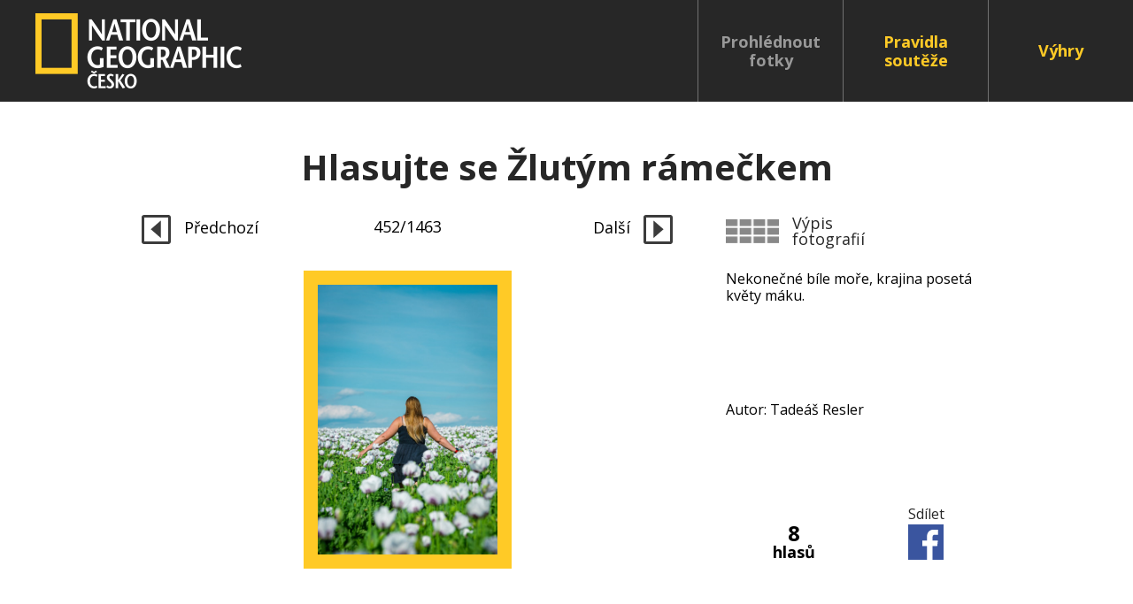

--- FILE ---
content_type: application/javascript
request_url: https://zlutyramecek.national-geographic.cz/js/countDown.js
body_size: 600
content:
var isCoutn = document.getElementById("count")
if (isCoutn) {
    window.addEventListener("load", countDown());

    function countDown() {

        // Set the date we're counting down to
        var countDownDate = new Date('July 17, 2019 00:00:01').getTime();

        // get actual date and time from presenter
        var now = new Date(document.getElementById('actual-date').dataset.date);


        // Update the count down every 1 second
        var x = setInterval(function () {

            // add 1 second to actual date every second
            now.setSeconds(now.getSeconds() + 1);

            // Find the distance between now an the count down date
            var distance = countDownDate - now;

            // Time calculations for days, hours, minutes and seconds
            var days = Math.floor(distance / (1000 * 60 * 60 * 24));
            var hours = Math.floor((distance % (1000 * 60 * 60 * 24)) / (1000 * 60 * 60));
            var minutes = Math.floor((distance % (1000 * 60 * 60)) / (1000 * 60));
            var seconds = Math.floor((distance % (1000 * 60)) / 1000);

            if (distance <= 0) {
                days = 0;
                hours = 0;
                minutes = 0;
                seconds = 0;
                window.location.reload();
            }

            var formatNumber = function (number, size) {
                var s = number + "";
                while (s.length < size) s = "0" + s;
                return s.charAt(0) + s.charAt(1);
            }

            // Output the result in an element with id="odpocet"
            document.getElementById("count").innerHTML =

                "<span>" + formatNumber(days, 2) + "d  </span>" +
                "<span>" + formatNumber(hours, 2) + "h  </span>" +
                "<span>" + formatNumber(minutes, 2) + "m  </span>" +
                "<span>" + formatNumber(seconds, 2) + "s  </span>";
        }, 1000);
    }
}

--- FILE ---
content_type: application/javascript
request_url: https://zlutyramecek.national-geographic.cz/js/slider.js
body_size: 6148
content:
var initSlider = function (elm, customSettings) {
    if (elm != undefined) {
        var sS = {};

        if (sS.inicialized === undefined) {
            sS.inicialized = true;
            sS.slidePerContainer = 1;
            sS.frekvence = 300;
            sS.delay = 100;
            sS.distanceDivider = 10;
            sS.arrowType = false;
            sS.urlChange = false;
            sS.loop = true;
            sS.paramName = 'photo';
            sS.direction = 'x'; //set x or y
            sS.move = 0;
            sS.toucheSwipe = true;
            sS.keySwipe = true;
            sS.keySwipeNoViewport = true;
            sS.autoSwipe = false;
            sS.intervalAutoSwipe = 3000;
            sS.arrowShow = true;
            sS.actualCountClass = false;
            sS.arrowleft = []; // array
            sS.arrowright = []; // array
            sS.activeMove = 0;
            sS.noLoopMove = 0;
            sS.typeGalerie = false;
            sS.pauseSwipe = function () {
                return false;
            };
            sS.functionChangeSlide = false; //pokud je to funkce, spusti se pri zmene slidu
            sS.functionBeforeChangeSlide = false; //pokud je to funkce, spusti se pred zmenou slidu
            sS.functionInitSlide = false; //pokud je to funkce, spusti se pri inicializaci slideru (navstiveni galerie)
            sS.functionLastSlide = false; //pokud je to funkce, spusti se pri navstiveni posledniho slidu
            sS.functionResize = false; //pokud je to funkce, spusti se pri navstiveni posledniho slidu
            sS.zoom = false;
            sS.fixedHeight = false;
            sS.arrowPrevInner = '<span class="icon icon-chevron-left-1"></span>';
            sS.arrowNextInner = '<span class="icon icon-chevron-right-1"></span>';
            sS.disableMovingOnSwipe = true;

            sS.init = function () {
                /*sS noneditable*/
                sS = sS.mergeObject(sS, customSettings);
                sS.elm = document.getElementById(elm);
                if (sS.elm != undefined) {
                    sS.slide = sS.getElement(sS.elm, "slide");
                    sS.slideCount = sS.slide.length;
                    if (sS.slide.length > 1 && sS.arrowShow == true) {
                        sS.createArrow(elm);
                    }
                    if (sS.arrowShow == true) {
                        sS.arrowleft.push("arrowPrev");
                        sS.arrowright.push("arrowNext");
                    }

                    sS.sliderContainer = sS.elm.children[0];
                    sS.item = sS.sliderContainer.children;
                    sS.loop = (sS.slide.length < sS.slidePerContainer) ? false : sS.loop;
                    sS.direction = (sS.direction == 'x' || sS.direction == 'y') ? sS.direction : 'x';
                    sS.secondDirection = (sS.direction == 'x') ? 'y' : 'x';

                    /*sS - needitovatelne - pouzite v prubehu*/
                    sS.firstImg = false;
                    sS.lastImg = false;
                    sS.hover = false;
                    sS.actualType = "f";
                    sS.slideActive = null;
                    sS.openZoom = false;
                    sS.mouseDown = false;
                    sS.mouseMove = false;
                    sS.activeMoved = 0;
                    sS.setDisableDraggable();
                    sS.counter = sS.urlChange ? sS.getParamUrl() : (sS.readDataAttribute(sS.elm, "data-slide") ? sS.readDataAttribute(sS.elm, "data-slide") : 0);

                    /*nastaveni css trid*/
                    sS.addClass(sS.sliderContainer, "containerGallery");
                    sS.addClass(sS.elm, "initSlider");
                    sS.removeClass(sS.elm, "beforeInit");
                    sS.elm.setAttribute('data-direction', sS.direction);
                    sS.addClass(sS.elm, sS.typeGalerie == true ? 'fullImg' : '');

                    if (sS.typeGalerie == true) {
                        sS.addClass(sS.elm, 'toucheSlider')
                    }

                    sS.actualSlideNumber();
                    sS.duplicateSlide();
                    sS.hoverDetect();

                    sS.sizeSlide();

                    /*presmerovani na aktualni fotku po refresh*/
                    sS.startSlide();

                    /*uzivatelska funkce pri inicializaci slidu*/
                    if (typeof (sS.functionInitSlide) == "function") {
                        sS.functionInitSlide();
                    }

                    /* eventy na zmenu slidu - swipe, key, arrow */
                    if (sS.slide.length > 1) {
                        sS.eventChangeSlide();
                    }

                    sS.zoomLupa();

                    /* responsive */
                    if (window.attachEvent) {
                        window.attachEvent('onresize', function () {
                            /*uzivatelska funkce pri inicializaci slidu*/
                            if (typeof (sS.functionResize) == "function") {
                                sS.functionResize();
                            }
                            sS.resize();
                        });
                    } else {
                        window.addEventListener('resize', function () {
                            /*uzivatelska funkce pri inicializaci slidu*/
                            if (typeof (sS.functionResize) == "function") {
                                sS.functionResize();
                            }
                            sS.resize();
                        });
                    }
                }
            }

            sS.zoomLupa = function () {
                if (sS.zoom != false) {
                    sS.zoomIcon = document.getElementById(sS.zoom);
                    if (sS.slideActive.getAttribute('data-zoom') != null && sS.zoomIcon != null && sS.openZoom == false) {
                        sS.zoomIcon.addEventListener("click", function (e) {
                            sS.openZoom = document.createElement("div");
                            sS.openZoom.className = "slider-zoom";
                            sS.openZoomImg = document.createElement("img");
                            sS.openZoomImg.src = sS.slideActive.getAttribute('data-zoom');
                            sS.openZoom.innerHTML = '<svg height="30px" width="30px" version="1.1" viewBox="0 0 30 30" x="0px" y="0px" xmlspace="preserve"><polygon fill="#FFFFFF" points="26,5.42 24.592,4 14.737,13.773 4.884,4 3.476,5.42 13.317,15.182 3.476,24.943 4.884,26.363 14.737,16.59 24.592,26.363 26,24.943 16.157,15.182 "></polygon></svg>';
                            sS.openZoom.appendChild(sS.openZoomImg);
                            sS.elm.appendChild(sS.openZoom);
                            sS.openZoomActive == true;
                            sS.openZoom.addEventListener("click", function (f) {
                                this.parentNode.removeChild(this);
                                sS.openZoom = false;
                            });
                        });
                    }
                }
            }

            sS.resize = function () {
                setTimeout(function () {
                    sS.removeClass(sS.elm, "swiping");
                    sS.sizeSlide();
                    sS.startSlide();
                }, sS.frekvence);
            }

            sS.mergeObject = function (object1, object2) {
                var object3 = {};
                for (var key in object1) {
                    object3[key] = object1[key];
                }
                for (var key in object2) {
                    object3[key] = object2[key];
                }
                return object3;
            }

            /*base function*/
            sS.getElement = function (elem, t) {
                if (!elem) {
                    return [];
                }
                for (var a = [], n = new RegExp("(^| )" + t + "( |\\d|$)"), s = elem.getElementsByTagName("*"), r = 0, o = s.length; o > r; r++) {
                    n.test(s[r].className) && a.push(s[r]);
                }
                return a
            }

            sS.addClass = function (elem, cls) {
                var regex = new RegExp("(^|\\s)" + cls + "(\\s|$)", "g");
                return regex.test(elem.className) || (elem.className = (elem.className + " " + cls).replace(/\s+/g, " ").replace(/(^ | $)/g, "")), elem
            }

            sS.removeClass = function (elem, cls) {
                var regex = new RegExp("(^|\\s)" + cls + "(\\s|$)", "g");
                return elem.className = elem.className.replace(regex, "$1").replace(/\s+/g, " ").replace(/(^ | $)/g, ""), elem
            }

            sS.hasClass = function (elem, cls) {
                var regex = new RegExp("(^|\\s)" + cls + "(\\s|$)", "g");
                return regex.test(elem.className);
            }

            sS.transformElm = function (elem, transition, transform) {
                (elem.style.msTransition != 'transform ' + transition + 'ms linear 0s') && (elem.style.msTransition = 'transform ' + transition + 'ms linear 0s');
                (elem.style.WebkitTransition != 'transform ' + transition + 'ms linear 0s') && (elem.style.WebkitTransition = 'transform ' + transition + 'ms linear 0s');
                (elem.style.transition != 'transform ' + transition + 'ms linear 0s') && (elem.style.transition = 'transform ' + transition + 'ms linear 0s');
                (elem.style.msTransform != 'translate(' + transform + ')') && (elem.style.msTransform = 'translate(' + transform + ')');
                (elem.style.WebkitTransform != 'translate(' + transform + ')') && (elem.style.WebkitTransform = 'translate(' + transform + ')');
                (elem.style.transform != 'translate(' + transform + ')') && (elem.style.transform = 'translate(' + transform + ')');
            }

            sS.eventFunction = function (elem, event, action) {
                if (elem) {
                    event = event.split(" ");
                    for (var n in event) {
                        elem.addEventListener(event[n], action, false)
                    }
                }
            }

            sS.setDisableDraggable = function () {
                sS.img = sS.elm.getElementsByTagName('img');
                for (var i = 0; i < sS.img.length; i++) {
                    sS.img[i].setAttribute('draggable', 'false');
                }
            }

            sS.addDataAttribute = function (elem, name, value) {
                if (elem) {
                    elem.setAttribute(name, value);
                }
            }

            sS.readDataAttribute = function (elem, name) {
                if (elem) {
                    var value = elem.getAttribute(name);
                    if (value != null) {
                        return Math.round(value * 1);
                    } else {
                        return false;
                    }
                }
            }

            sS.actualSlideNumber = function () {
                if (sS.actualCountClass != false) {
                    var actual = sS.getElement(document, sS.actualCountClass)[0];
                    var content = sS.counter + 1;
                    actual.innerHTML = content;
                }
            }

            sS.cloneIdVideo = function (element) {
                for (var i = 0; i < element.length; i++) {
                    element[i].setAttribute("id", element[i].getAttribute("id") + "-clone");
                }
                return element;
            }

            sS.duplicateSlide = function () {
                // nastavi data-item
                for (var i = 0; i < sS.slide.length; i++) {
                    sS.addDataAttribute(sS.slide[i], "data-item", i);
                }

                /*prvni a posledni fotka*/
                if (sS.loop == true) {

                    sS.firstImg = document.createElement("div");
                    sS.firstImg.className = "firstImg";

                    sS.lastImg = document.createElement("div");
                    sS.lastImg.className = "lastImg";

                    sS.slidePerContainerRounded = Math.ceil(sS.slidePerContainer);

                    for (var i = 0; i < (sS.slidePerContainerRounded * 2 - 1); i++) {
                        var first = (sS.slide.length - (sS.slidePerContainerRounded * 2 - 1) + i >= 0) ? (sS.slide.length - (sS.slidePerContainerRounded * 2 - 1) + i) : (sS.slide.length - (sS.slidePerContainerRounded * 2 - 1) + i + sS.slide.length);
                        sS.firstImg.appendChild(sS.slide[first].cloneNode(true));

                        var last = i >= sS.slide.length ? i - sS.slide.length : i;
                        sS.lastImg.appendChild(sS.slide[last].cloneNode(true));
                    }

                    sS.cloneIdVideo(sS.firstImg.getElementsByTagName("video"));
                    sS.cloneIdVideo(sS.lastImg.getElementsByTagName("video"));
                    sS.sliderContainer.insertBefore(sS.firstImg, sS.slide[0]);
                    sS.sliderContainer.appendChild(sS.lastImg);
                }

                sS.slideAll = sS.getElement(sS.elm, "slide");
            };

            sS.sizeSlide = function () {
                if (sS.direction == 'x') {
                    sS.elmWidth = sS.elm.offsetWidth;
                    sS.sliderContainerWidth = Math.ceil(sS.slideCount * sS.elmWidth / sS.slidePerContainer);
                    sS.slideWidth = sS.sliderContainerWidth / sS.slideCount;
                    sS.slideHeight = 0;

                    sS.sliderContainer.style.width = sS.sliderContainerWidth + "px";
                    var slide = sS.getElement(sS.elm, "slide");
                    for (var i = 0; i < slide.length; i++) {
                        slide[i].style.width = sS.slideWidth + "px";
                        if (sS.fixedHeight) {
                            //slide[i].style.height = sS.fixedHeight + "px";
                        }
                    }

                    if (sS.loop == true) {
                        sS.firstImg.style.width = Math.ceil(sS.slideWidth * sS.getElement(sS.firstImg, "slide").length) + "px";
                        sS.lastImg.style.width = Math.ceil(sS.slideWidth * sS.getElement(sS.lastImg, "slide").length) + "px";
                    }

                    if (sS.fixedHeight) {
                        sS.elm.style.height = sS.fixedHeight + "px";
                    } else if (sS.elm.style.removeProperty) {
                        sS.elm.style.removeProperty('height');
                    } else {
                        sS.elm.style.removeAttribute('height');
                    }
                } else {
                    sS.slideWidth = 0;

                    var slide = sS.getElement(sS.elm, "slide");
                    for (var i = 0; i < slide.length; i++) {
                        slide[i].style.width = "100%";
                        if (slide[i].style.removeProperty) {
                            //slide[i].style.removeProperty('height');
                        } else {
                            //slide[i].style.removeAttribute('height');
                        }
                    }

                    if (sS.loop == true) {
                        sS.firstImg.style.width = "100%";
                        sS.lastImg.style.width = "100%";
                    }

                    sS.slideWidth = 0;
                    sS.sliderContainer.style.width = "100%";
                    sS.slideHeight = sS.fixedHeight ? sS.fixedHeight / sS.slidePerContainer : sS.slide[0].offsetHeight;
                    sS.sliderContainerHeight = sS.slideHeight * sS.slidePerContainer;
                    sS.elm.style.height = (sS.fixedHeight ? sS.fixedHeight : sS.sliderContainerHeight) + "px";
                }

                /*zobrazeni slidu*/
                for (var i = 0; i < sS.slide.length; i++) {
                    sS.slide[i].style.display = "block";
                }
            }

            sS.hoverDetect = function () {
                sS.elm.addEventListener("mouseover", function (event) {
                    sS.hover = true;
                });
                sS.elm.addEventListener("mouseout", function (event) {
                    sS.hover = false;
                });
            }

            sS.activeClass = function () {
                for (var i = 0; i < sS.slideAll.length; i++) {
                    sS.removeClass(sS.slideAll[i], "active");
                    sS.removeClass(sS.slideAll[i], "hide");
                }
                sS.addClass(sS.slide[sS.counter], "active");
                sS.slideActive = sS.slide[sS.counter];
            }

            sS.visibleId = function (v) {

                sS.counterVisible = [];

                var count = Math.ceil(sS.slidePerContainer - sS.activeMove) + Math.ceil(sS.activeMove);
                var start = sS.counter - Math.ceil(sS.activeMove);
                start = sS.loop ? start : Math.min(Math.max(0, start), sS.slide.length - count);

                for (var i = start; i < start + count; i++) {
                    sS.counterVisible[i < 0 ? (i + sS.slide.length) : (i >= sS.slide.length ? i - sS.slide.length : i)] = true;
                }

                sS.visible();
            }

            sS.startSlide = function (d) {
                sS.visibleId();
                sS.quickTransform();
                sS.addDataAttribute(sS.elm, "data-slide", sS.counter);
                sS.actualSlideNumber();
                sS.activeClass();
                sS.getType();
                sS.hideArrow();
            }

            sS.eventChangeSlide = function () {
                if (sS.toucheSwipe == true) {
                    sS.touchSwipe();
                }
                if (sS.autoSwipe == true) {
                    setInterval(function () {
                        sS.move = 1;
                        sS.changeSlide();
                    }, sS.intervalAutoSwipe);
                }

                sS.clickSlide();

                if (sS.keySwipe == true) {
                    window.addEventListener("keyup", function (e) {
                        sS.elmProperty = sS.elm.getBoundingClientRect();
                        if (sS.keySwipeNoViewport == true || (sS.keySwipeNoViewport == false && sS.elmProperty.top + sS.elmProperty.height > 0 && sS.elmProperty.top < window.innerHeight)) {
                            if (e.keyCode == "37" && sS.pauseSwipe() != true && sS.openZoom == false) { //left
                                if (sS.loop == true || (sS.counter != 0 && sS.loop == false)) {
                                    sS.move = -1;
                                    sS.changeSlide();
                                }
                            }
                            if (e.keyCode == "39" && sS.pauseSwipe() != true && sS.openZoom == false) { //right
                                if (sS.loop == true || (sS.counter != (sS.slide.length - 1) && sS.loop == false)) {
                                    sS.move = 1;
                                    sS.changeSlide();
                                }
                            }
                        }
                    });
                }

                sS.eventClick();
            }

            sS.eventClick = function () {
                /* sipky vpravo */
                var right = [];
                for (var j = 0; j < sS.arrowright.length; j++) {
                    right[j] = sS.getElement(document, sS.arrowright[j]);
                    for (var i = 0; i < right[j].length; i++) {
                        if (right[j][i].getElementsByTagName('a').length > 0) right[j][i].getElementsByTagName('a')[0].href = "javascript:void(0)";
                        right[j][i].href = "javascript:void(0)";
                        right[j][i].addEventListener("click", function (e) {
                            if (sS.mouseMove == false && this.getAttribute('data-hide') != 'true') {
                                sS.move = 1;
                                sS.changeSlide();
                            }
                        });
                    }
                }

                /* sipky vlevo */
                var left = [];
                for (var j = 0; j < sS.arrowleft.length; j++) {
                    left[j] = sS.getElement(document, sS.arrowleft[j]);
                    for (var i = 0; i < left[j].length; i++) {
                        if (left[j][i].getElementsByTagName('a').length > 0) left[j][i].getElementsByTagName('a')[0].href = "javascript:void(0)";
                        left[j][i].href = "javascript:void(0)";
                        left[j][i].addEventListener("click", function (e) {
                            if (sS.mouseMove == false && this.getAttribute('data-hide') != 'true') {
                                sS.move = -1;
                                sS.changeSlide();
                            }
                        });
                    }
                }
            }
            sS.changeSlide = function () {
                if (sS.hasClass(sS.elm, "swiping") == false && sS.pauseSwipe() != true && sS.openZoom == false) {
                    sS.addClass(sS.elm, "swiping");
                    sS.removeClass(sS.elm, "stable");

                    sS.sliding(sS.move);

                    setTimeout(function () {
                        sS.removeClass(sS.elm, "swiping");
                        sS.addClass(sS.elm, "stable");
                    }, sS.frekvence);
                }
            }

            sS.sliding = function (direction) {
                sS.mouseDown = false;
                sS.mouseMove = false;
                if (direction != 0) {

                    if (sS.loop == false) { //noloop
                        sS.counter = sS.counter + direction;
                        sS.activeMoved = Math.min(Math.max(0, sS.counter - sS.activeMove), sS.slide.length - sS.slidePerContainer);
                    } else if (sS.counter + direction >= sS.slide.length) { //posledni fotka
                        sS.activeMoved = sS.counter + direction - sS.activeMove;
                        sS.counter = sS.counter + direction - sS.slide.length;
                    } else if (sS.counter + direction < 0) { //prvni fotka
                        sS.activeMoved = sS.counter + direction - sS.activeMove;
                        sS.counter = sS.counter + direction + sS.slide.length;
                    } else {
                        sS.counter = sS.counter + direction;
                        sS.activeMoved = sS.counter - sS.activeMove;
                    }

                    sS.changeUrl();

                    /*uzivatelska funkce pred inicializaci slidu*/
                    if (typeof (sS.functionBeforeChangeSlide) == "function") {
                        sS.functionBeforeChangeSlide();
                    }

                    if (sS.slide.length >= sS.slidePerContainer) {
                        sS.transformElm(
                            sS.sliderContainer,
                            sS.frekvence,
                            (-sS.slideWidth * sS.activeMoved + "px, " + -sS.slideHeight * sS.activeMoved + "px")
                        );
                    }

                    setTimeout(function () {
                        sS.startSlide();
                    }, sS.frekvence);

                    sS.addDataAttribute(sS.elm, "data-slide", sS.counter);

                    /*uzivatelska funkce pri inicializaci slidu*/
                    if (typeof (sS.functionChangeSlide) == "function") {
                        sS.functionChangeSlide();
                    }

                    /*uzivatelska funkce pri poslednim slidu*/
                    if (typeof (sS.functionLastSlide) == "function" && sS.counter == (sS.slide.length - 1)) {
                        sS.functionLastSlide();
                    }
                    sS.move = 0;
                }
            };

            sS.clickSlide = function () {
                var d = sS.getElement(sS.elm, "slide");
                for (var i = 0; i < d.length; i++) {
                    d[i].addEventListener("click", function (e) {
                        sS.move = sS.readDataAttribute(this, "data-move") - sS.readDataAttribute(sS.slideActive, "data-move");
                        if (sS.move != 0) {
                            sS.changeSlide();
                        }
                    });
                }
            }

            sS.hideArrow = function () {
                var left = [];
                for (var j = 0; j < sS.arrowleft.length; j++) {
                    left[j] = sS.getElement(document, sS.arrowleft[j]);
                    for (var i = 0; i < left[j].length; i++) {
                        if (sS.counter == 0 && sS.loop == false) {
                            left[j][i].style.display = "none";
                            left[j][i].setAttribute('data-hide', true);
                        } else {
                            left[j][i].style.display = "inline-block";
                            left[j][i].setAttribute('data-hide', false);
                        }
                    }
                }

                var right = [];
                for (var j = 0; j < sS.arrowright.length; j++) {
                    right[j] = sS.getElement(document, sS.arrowright[j]);
                    for (var i = 0; i < right[j].length; i++) {
                        if (sS.counter >= (sS.slide.length - sS.slidePerContainer) && sS.loop == false) {
                            right[j][i].style.display = "none";
                            right[j][i].setAttribute('data-hide', true);
                        } else {
                            right[j][i].style.display = "inline-block";
                            right[j][i].setAttribute('data-hide', false);
                        }
                    }
                }
            }

            sS.createArrow = function () {
                /*leva*/
                var arrowPrev = document.createElement("div");
                arrowPrev.className = "arrow arrowPrev";
                sS.elm.appendChild(arrowPrev);
                arrowPrev.innerHTML = sS.arrowPrevInner;

                /*prava*/
                var arrowNext = document.createElement("div");
                arrowNext.className = "arrow arrowNext";
                sS.elm.appendChild(arrowNext);
                arrowNext.innerHTML = sS.arrowNextInner;
            }

            sS.changeUrl = function () {
                if (sS.urlChange == true) {
                    var paramValue = sS.counter !== undefined ? sS.counter + 1 : 1;
                    var url = window.location.pathname + window.location.search;
                    var pattern = new RegExp("\\b(" + sS.paramName + "=).*?(&|$)");

                    if (url.search(pattern) >= 0) {
                        var newUrl = url.replace(pattern, "$1" + paramValue + "$2");
                    } else {
                        var newUrl = url + (url.indexOf("?") > 0 ? "&" : "?") + sS.paramName + "=" + paramValue;
                    }

                    if (typeof (history.replaceState) == 'function') {
                        history.replaceState({}, "", newUrl);
                    } else {
                        window.location.href = newUrl;
                    }
                    document.getElementById('actual-id').value = paramValue

                    var link = document.getElementById('url_tag');
                    if (link) {
                        link.setAttribute('content', 'https://zlutyramecek.national-geographic.cz/foto?photo=' + paramValue);
                    }
                }
            }

            sS.getParamUrl = function () {
                var params = {};

                if (location.search) {
                    var parts = location.search.substring(1).split("&");

                    for (var i = 0; i < parts.length; i++) {
                        var nv = parts[i].split("=");
                        if (!nv[0]) {
                            continue;
                        }
                        params[nv[0]] = nv[1] || true;
                    }
                }

                var counter = params[sS.paramName];
                if (counter == "last") {
                    counter = sS.slide.length;
                } else if (counter * 1 > sS.slide.length || counter * 1 < 1) {
                    counter = 0;
                    sS.changeUrl();
                } else {
                    counter = Math.round(counter * 1) - 1;
                }

                if (isNaN(counter)) {
                    counter = 0;
                    sS.changeUrl();
                }

                return counter;
            }

            sS.getType = function () {
                var slideActive = sS.slide[sS.counter];
                sS.actualType = slideActive.getAttribute("data-type");
                sS.addDataAttribute(sS.elm, "data-type", sS.actualType);
            }

            sS.visible = function () {
                var c = 0;
                for (var b = 0; b < sS.slideAll.length; b++) {
                    if (sS.counterVisible[sS.slideAll[b].getAttribute('data-item')]) {
                        sS.addClass(sS.slideAll[b], "visible");
                        sS.lazyLoad(sS.slideAll[b]);
                        sS.lazyLoad(sS.slideAll[b - 1]);
                        sS.lazyLoad(sS.slideAll[b + 1]);
                        sS.slideAll[b].setAttribute('data-move', c + 1);
                        c++;
                    } else {
                        sS.removeClass(sS.slideAll[b], "visible");
                        sS.slideAll[b].setAttribute('data-move', '0');
                    }
                }
            }

            sS.lazyLoad = function (slideActive) {
                if (slideActive != undefined) {
                    var lazyImage = slideActive.getElementsByClassName("lazy-load");
                    for (var j = 0; j < lazyImage.length; j++) {
                        if (lazyImage[j].getAttribute("data-src")) {
                            var convertImg = document.createElement("img");
                            var attr = lazyImage[j].attributes;
                            for (var i = 0; i < attr.length; i++) {
                                convertImg.setAttribute(attr[i].name.replace('data-', ''), attr[i].value);
                            }
                            convertImg.setAttribute('draggable', 'false');
                            sS.addClass(convertImg, "lazy-loaded " + lazyImage[j].className);
                            sS.removeClass(convertImg, "lazy-load");
                            lazyImage[j].removeAttribute("data-src");
                            lazyImage[j].parentNode.replaceChild(convertImg, lazyImage[j]);
                        }
                    }
                }
            }

            sS.quickTransform = function () {
                if (sS.loop == false) {
                    sS.activeMoved = Math.min(Math.max(0, sS.counter - sS.activeMove), sS.slide.length - sS.slidePerContainer);
                } else {
                    sS.activeMoved = sS.counter - sS.activeMove;
                }
                if (sS.slide.length >= sS.slidePerContainer) {
                    sS.transformElm(
                        sS.sliderContainer,
                        0,
                        (-sS.slideWidth * sS.activeMoved + "px, " + -sS.slideHeight * sS.activeMoved + "px")
                    );
                }
            }


            sS.disableSwipeDirection = function () {
                if (sS.loop == false) {
                    if (sS.counter == 0) {
                        return -1; //prev
                    } else if (sS.counter == (sS.slide.length - 1)) {
                        return 1; //next
                    } else {
                        return false;
                    }
                }
            }

            sS.touchSwipe = function () {

                sS.eventFunction(sS.elm, "touchstart mousedown", function (e) {
                    if (
                        sS.hasClass(sS.elm, "swiping") == false
                        && ((e.which == 1 && e.type == "mousedown") || e.type == "touchstart")
                        && sS.pauseSwipe() != true
                        && sS.openZoom == false
                    ) {
                        sS.mouseDown = true;
                        sS.startX = (e.touches ? e.touches[0] : e)['pageX'];
                        sS.startY = (e.touches ? e.touches[0] : e)['pageY'];
                        sS.quickTransform();
                    }
                });

                sS.eventFunction(sS.elm, "touchmove mousemove", function (e) {
                    sS.distance = (Math.max(sS.slideWidth, sS.slideHeight) * sS.slidePerContainer) / sS.distanceDivider;

                    if (sS.mouseDown == true) {
                        sS.endX = sS.startX - (e.touches ? e.touches[0] : e)['pageX'];
                        sS.endY = sS.startY - (e.touches ? e.touches[0] : e)['pageY'];

                        if (Math.abs(sS.endX) > Math.abs(sS.endY) && Math.abs(sS.endX) > sS.distance && sS.direction == 'x') {
                            // vodorovne
                            sS.endX = (sS.loop == false && sS.counter == 0) ? Math.max(0, sS.endX) : sS.endX; //prvni fotka
                            sS.endX = (sS.loop == false && sS.counter + 1 == sS.slide.length) ? Math.min(0, sS.endX) : sS.endX; //posledni fotka
                            sS.activeMoved = sS.loop == false ? Math.min(Math.max(0, sS.counter - sS.activeMove), sS.slide.length - sS.slidePerContainer) : sS.counter - sS.activeMove;

                            sS.transformElm(
                                sS.sliderContainer,
                                0,
                                (-(sS.slideWidth * sS.activeMoved + sS.endX) + "px, " + "0" + "px")
                            );
                            sS.mouseMove = true;
                            sS.moveX = Math.abs(sS.endX) / sS.endX;
                            sS.addClass(sS.elm, "swiping");
                            if (sS.disableMovingOnSwipe) {
                                document.documentElement.style.overflow = 'hidden';
                                document.documentElement.style.touchAction = 'none';
                                e.preventDefault();
                            }
                            ;
                        } else if (Math.abs(sS.endY) > Math.abs(sS.endX) && Math.abs(sS.endY) > sS.distance && sS.direction == 'y') {
                            // svisle
                            sS.endY = (sS.loop == false && sS.counter == 0) ? Math.max(0, sS.endY) : sS.endY; //prvni fotka
                            sS.endY = (sS.loop == false && sS.counter + 1 == sS.slide.length) ? Math.min(0, sS.endY) : sS.endY; //posledni fotka
                            sS.activeMoved = sS.loop == false ? Math.min(Math.max(0, sS.counter - sS.activeMove), sS.slide.length - sS.slidePerContainer) : sS.counter - sS.activeMove;

                            sS.transformElm(
                                sS.sliderContainer,
                                0,
                                ("0px, " + -(sS.slideHeight * sS.activeMoved + sS.endY) + "px")
                            );
                            sS.mouseMove = true;
                            sS.moveY = Math.abs(sS.endY) / sS.endY;
                            sS.addClass(sS.elm, "swiping");
                            if (sS.disableMovingOnSwipe) {
                                document.documentElement.style.overflow = 'hidden';
                                document.documentElement.style.touchAction = 'none';
                                e.preventDefault();
                            }
                            ;
                        } else if (Math.abs(sS.endY) > sS.distance || Math.abs(sS.endX) > sS.distance) {
                            sS.addClass(sS.elm, "swiping");
                            sS.mouseMove = true;
                            sS.moveY = sS.moveX = 0;
                        } else {
                            sS.activeMoved = sS.loop == false ? Math.min(Math.max(0, sS.counter - sS.activeMove), sS.slide.length - sS.slidePerContainer) : sS.counter - sS.activeMove;
                            sS.transformElm(
                                sS.sliderContainer,
                                0,
                                (-(sS.slideWidth * sS.activeMoved) + "px, " + -(sS.slideHeight * sS.activeMoved) + "px")
                            );
                            sS.moveY = sS.moveX = 0;
                        }
                    }
                });

                sS.eventFunction(sS.elm, "touchend mouseup mouseleave mouseout", function (e) {
                    if (sS.mouseDown == true && sS.mouseMove == true) {
                        sS.move = sS.moveX || sS.moveY || 0;
                        sS.sliding(sS.move);
                        setTimeout(function () {
                            sS.removeClass(sS.elm, "swiping");
                        }, sS.delay);
                    }
                    if (sS.disableMovingOnSwipe) {
                        document.documentElement.style.removeProperty('touch-action');
                        document.documentElement.style.removeProperty('overflow');
                    }
                    ;
                    sS.mouseDown = false;
                    sS.mouseMove = false;
                });
            }
        }
        ;
        sS.init();
        return sS;
    }
}